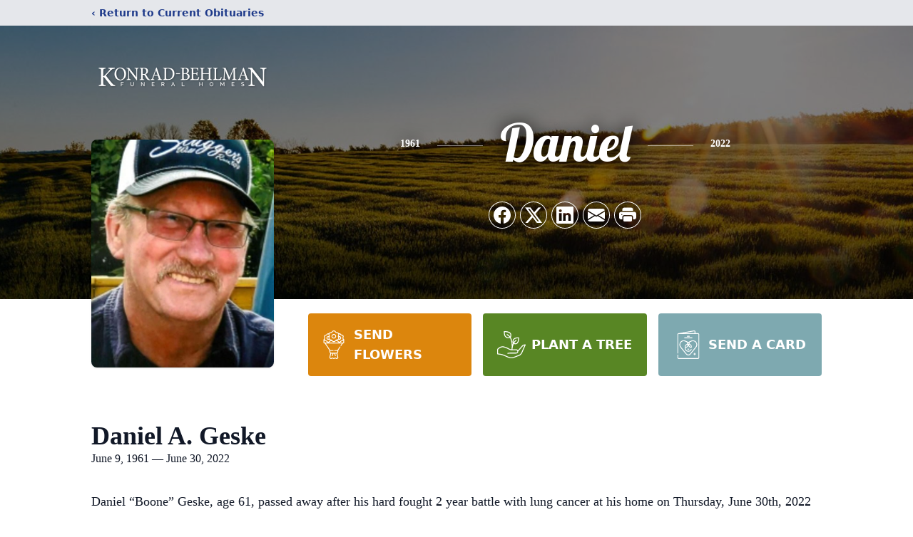

--- FILE ---
content_type: text/html; charset=utf-8
request_url: https://www.google.com/recaptcha/enterprise/anchor?ar=1&k=6LcewmcpAAAAAPs6BeYcU_IFActfL8U3D4RrlUGG&co=aHR0cHM6Ly93d3cua29ucmFkLWJlaGxtYW4uY29tOjQ0Mw..&hl=en&type=image&v=PoyoqOPhxBO7pBk68S4YbpHZ&theme=light&size=invisible&badge=bottomright&anchor-ms=20000&execute-ms=30000&cb=210q3ahg3hsm
body_size: 48766
content:
<!DOCTYPE HTML><html dir="ltr" lang="en"><head><meta http-equiv="Content-Type" content="text/html; charset=UTF-8">
<meta http-equiv="X-UA-Compatible" content="IE=edge">
<title>reCAPTCHA</title>
<style type="text/css">
/* cyrillic-ext */
@font-face {
  font-family: 'Roboto';
  font-style: normal;
  font-weight: 400;
  font-stretch: 100%;
  src: url(//fonts.gstatic.com/s/roboto/v48/KFO7CnqEu92Fr1ME7kSn66aGLdTylUAMa3GUBHMdazTgWw.woff2) format('woff2');
  unicode-range: U+0460-052F, U+1C80-1C8A, U+20B4, U+2DE0-2DFF, U+A640-A69F, U+FE2E-FE2F;
}
/* cyrillic */
@font-face {
  font-family: 'Roboto';
  font-style: normal;
  font-weight: 400;
  font-stretch: 100%;
  src: url(//fonts.gstatic.com/s/roboto/v48/KFO7CnqEu92Fr1ME7kSn66aGLdTylUAMa3iUBHMdazTgWw.woff2) format('woff2');
  unicode-range: U+0301, U+0400-045F, U+0490-0491, U+04B0-04B1, U+2116;
}
/* greek-ext */
@font-face {
  font-family: 'Roboto';
  font-style: normal;
  font-weight: 400;
  font-stretch: 100%;
  src: url(//fonts.gstatic.com/s/roboto/v48/KFO7CnqEu92Fr1ME7kSn66aGLdTylUAMa3CUBHMdazTgWw.woff2) format('woff2');
  unicode-range: U+1F00-1FFF;
}
/* greek */
@font-face {
  font-family: 'Roboto';
  font-style: normal;
  font-weight: 400;
  font-stretch: 100%;
  src: url(//fonts.gstatic.com/s/roboto/v48/KFO7CnqEu92Fr1ME7kSn66aGLdTylUAMa3-UBHMdazTgWw.woff2) format('woff2');
  unicode-range: U+0370-0377, U+037A-037F, U+0384-038A, U+038C, U+038E-03A1, U+03A3-03FF;
}
/* math */
@font-face {
  font-family: 'Roboto';
  font-style: normal;
  font-weight: 400;
  font-stretch: 100%;
  src: url(//fonts.gstatic.com/s/roboto/v48/KFO7CnqEu92Fr1ME7kSn66aGLdTylUAMawCUBHMdazTgWw.woff2) format('woff2');
  unicode-range: U+0302-0303, U+0305, U+0307-0308, U+0310, U+0312, U+0315, U+031A, U+0326-0327, U+032C, U+032F-0330, U+0332-0333, U+0338, U+033A, U+0346, U+034D, U+0391-03A1, U+03A3-03A9, U+03B1-03C9, U+03D1, U+03D5-03D6, U+03F0-03F1, U+03F4-03F5, U+2016-2017, U+2034-2038, U+203C, U+2040, U+2043, U+2047, U+2050, U+2057, U+205F, U+2070-2071, U+2074-208E, U+2090-209C, U+20D0-20DC, U+20E1, U+20E5-20EF, U+2100-2112, U+2114-2115, U+2117-2121, U+2123-214F, U+2190, U+2192, U+2194-21AE, U+21B0-21E5, U+21F1-21F2, U+21F4-2211, U+2213-2214, U+2216-22FF, U+2308-230B, U+2310, U+2319, U+231C-2321, U+2336-237A, U+237C, U+2395, U+239B-23B7, U+23D0, U+23DC-23E1, U+2474-2475, U+25AF, U+25B3, U+25B7, U+25BD, U+25C1, U+25CA, U+25CC, U+25FB, U+266D-266F, U+27C0-27FF, U+2900-2AFF, U+2B0E-2B11, U+2B30-2B4C, U+2BFE, U+3030, U+FF5B, U+FF5D, U+1D400-1D7FF, U+1EE00-1EEFF;
}
/* symbols */
@font-face {
  font-family: 'Roboto';
  font-style: normal;
  font-weight: 400;
  font-stretch: 100%;
  src: url(//fonts.gstatic.com/s/roboto/v48/KFO7CnqEu92Fr1ME7kSn66aGLdTylUAMaxKUBHMdazTgWw.woff2) format('woff2');
  unicode-range: U+0001-000C, U+000E-001F, U+007F-009F, U+20DD-20E0, U+20E2-20E4, U+2150-218F, U+2190, U+2192, U+2194-2199, U+21AF, U+21E6-21F0, U+21F3, U+2218-2219, U+2299, U+22C4-22C6, U+2300-243F, U+2440-244A, U+2460-24FF, U+25A0-27BF, U+2800-28FF, U+2921-2922, U+2981, U+29BF, U+29EB, U+2B00-2BFF, U+4DC0-4DFF, U+FFF9-FFFB, U+10140-1018E, U+10190-1019C, U+101A0, U+101D0-101FD, U+102E0-102FB, U+10E60-10E7E, U+1D2C0-1D2D3, U+1D2E0-1D37F, U+1F000-1F0FF, U+1F100-1F1AD, U+1F1E6-1F1FF, U+1F30D-1F30F, U+1F315, U+1F31C, U+1F31E, U+1F320-1F32C, U+1F336, U+1F378, U+1F37D, U+1F382, U+1F393-1F39F, U+1F3A7-1F3A8, U+1F3AC-1F3AF, U+1F3C2, U+1F3C4-1F3C6, U+1F3CA-1F3CE, U+1F3D4-1F3E0, U+1F3ED, U+1F3F1-1F3F3, U+1F3F5-1F3F7, U+1F408, U+1F415, U+1F41F, U+1F426, U+1F43F, U+1F441-1F442, U+1F444, U+1F446-1F449, U+1F44C-1F44E, U+1F453, U+1F46A, U+1F47D, U+1F4A3, U+1F4B0, U+1F4B3, U+1F4B9, U+1F4BB, U+1F4BF, U+1F4C8-1F4CB, U+1F4D6, U+1F4DA, U+1F4DF, U+1F4E3-1F4E6, U+1F4EA-1F4ED, U+1F4F7, U+1F4F9-1F4FB, U+1F4FD-1F4FE, U+1F503, U+1F507-1F50B, U+1F50D, U+1F512-1F513, U+1F53E-1F54A, U+1F54F-1F5FA, U+1F610, U+1F650-1F67F, U+1F687, U+1F68D, U+1F691, U+1F694, U+1F698, U+1F6AD, U+1F6B2, U+1F6B9-1F6BA, U+1F6BC, U+1F6C6-1F6CF, U+1F6D3-1F6D7, U+1F6E0-1F6EA, U+1F6F0-1F6F3, U+1F6F7-1F6FC, U+1F700-1F7FF, U+1F800-1F80B, U+1F810-1F847, U+1F850-1F859, U+1F860-1F887, U+1F890-1F8AD, U+1F8B0-1F8BB, U+1F8C0-1F8C1, U+1F900-1F90B, U+1F93B, U+1F946, U+1F984, U+1F996, U+1F9E9, U+1FA00-1FA6F, U+1FA70-1FA7C, U+1FA80-1FA89, U+1FA8F-1FAC6, U+1FACE-1FADC, U+1FADF-1FAE9, U+1FAF0-1FAF8, U+1FB00-1FBFF;
}
/* vietnamese */
@font-face {
  font-family: 'Roboto';
  font-style: normal;
  font-weight: 400;
  font-stretch: 100%;
  src: url(//fonts.gstatic.com/s/roboto/v48/KFO7CnqEu92Fr1ME7kSn66aGLdTylUAMa3OUBHMdazTgWw.woff2) format('woff2');
  unicode-range: U+0102-0103, U+0110-0111, U+0128-0129, U+0168-0169, U+01A0-01A1, U+01AF-01B0, U+0300-0301, U+0303-0304, U+0308-0309, U+0323, U+0329, U+1EA0-1EF9, U+20AB;
}
/* latin-ext */
@font-face {
  font-family: 'Roboto';
  font-style: normal;
  font-weight: 400;
  font-stretch: 100%;
  src: url(//fonts.gstatic.com/s/roboto/v48/KFO7CnqEu92Fr1ME7kSn66aGLdTylUAMa3KUBHMdazTgWw.woff2) format('woff2');
  unicode-range: U+0100-02BA, U+02BD-02C5, U+02C7-02CC, U+02CE-02D7, U+02DD-02FF, U+0304, U+0308, U+0329, U+1D00-1DBF, U+1E00-1E9F, U+1EF2-1EFF, U+2020, U+20A0-20AB, U+20AD-20C0, U+2113, U+2C60-2C7F, U+A720-A7FF;
}
/* latin */
@font-face {
  font-family: 'Roboto';
  font-style: normal;
  font-weight: 400;
  font-stretch: 100%;
  src: url(//fonts.gstatic.com/s/roboto/v48/KFO7CnqEu92Fr1ME7kSn66aGLdTylUAMa3yUBHMdazQ.woff2) format('woff2');
  unicode-range: U+0000-00FF, U+0131, U+0152-0153, U+02BB-02BC, U+02C6, U+02DA, U+02DC, U+0304, U+0308, U+0329, U+2000-206F, U+20AC, U+2122, U+2191, U+2193, U+2212, U+2215, U+FEFF, U+FFFD;
}
/* cyrillic-ext */
@font-face {
  font-family: 'Roboto';
  font-style: normal;
  font-weight: 500;
  font-stretch: 100%;
  src: url(//fonts.gstatic.com/s/roboto/v48/KFO7CnqEu92Fr1ME7kSn66aGLdTylUAMa3GUBHMdazTgWw.woff2) format('woff2');
  unicode-range: U+0460-052F, U+1C80-1C8A, U+20B4, U+2DE0-2DFF, U+A640-A69F, U+FE2E-FE2F;
}
/* cyrillic */
@font-face {
  font-family: 'Roboto';
  font-style: normal;
  font-weight: 500;
  font-stretch: 100%;
  src: url(//fonts.gstatic.com/s/roboto/v48/KFO7CnqEu92Fr1ME7kSn66aGLdTylUAMa3iUBHMdazTgWw.woff2) format('woff2');
  unicode-range: U+0301, U+0400-045F, U+0490-0491, U+04B0-04B1, U+2116;
}
/* greek-ext */
@font-face {
  font-family: 'Roboto';
  font-style: normal;
  font-weight: 500;
  font-stretch: 100%;
  src: url(//fonts.gstatic.com/s/roboto/v48/KFO7CnqEu92Fr1ME7kSn66aGLdTylUAMa3CUBHMdazTgWw.woff2) format('woff2');
  unicode-range: U+1F00-1FFF;
}
/* greek */
@font-face {
  font-family: 'Roboto';
  font-style: normal;
  font-weight: 500;
  font-stretch: 100%;
  src: url(//fonts.gstatic.com/s/roboto/v48/KFO7CnqEu92Fr1ME7kSn66aGLdTylUAMa3-UBHMdazTgWw.woff2) format('woff2');
  unicode-range: U+0370-0377, U+037A-037F, U+0384-038A, U+038C, U+038E-03A1, U+03A3-03FF;
}
/* math */
@font-face {
  font-family: 'Roboto';
  font-style: normal;
  font-weight: 500;
  font-stretch: 100%;
  src: url(//fonts.gstatic.com/s/roboto/v48/KFO7CnqEu92Fr1ME7kSn66aGLdTylUAMawCUBHMdazTgWw.woff2) format('woff2');
  unicode-range: U+0302-0303, U+0305, U+0307-0308, U+0310, U+0312, U+0315, U+031A, U+0326-0327, U+032C, U+032F-0330, U+0332-0333, U+0338, U+033A, U+0346, U+034D, U+0391-03A1, U+03A3-03A9, U+03B1-03C9, U+03D1, U+03D5-03D6, U+03F0-03F1, U+03F4-03F5, U+2016-2017, U+2034-2038, U+203C, U+2040, U+2043, U+2047, U+2050, U+2057, U+205F, U+2070-2071, U+2074-208E, U+2090-209C, U+20D0-20DC, U+20E1, U+20E5-20EF, U+2100-2112, U+2114-2115, U+2117-2121, U+2123-214F, U+2190, U+2192, U+2194-21AE, U+21B0-21E5, U+21F1-21F2, U+21F4-2211, U+2213-2214, U+2216-22FF, U+2308-230B, U+2310, U+2319, U+231C-2321, U+2336-237A, U+237C, U+2395, U+239B-23B7, U+23D0, U+23DC-23E1, U+2474-2475, U+25AF, U+25B3, U+25B7, U+25BD, U+25C1, U+25CA, U+25CC, U+25FB, U+266D-266F, U+27C0-27FF, U+2900-2AFF, U+2B0E-2B11, U+2B30-2B4C, U+2BFE, U+3030, U+FF5B, U+FF5D, U+1D400-1D7FF, U+1EE00-1EEFF;
}
/* symbols */
@font-face {
  font-family: 'Roboto';
  font-style: normal;
  font-weight: 500;
  font-stretch: 100%;
  src: url(//fonts.gstatic.com/s/roboto/v48/KFO7CnqEu92Fr1ME7kSn66aGLdTylUAMaxKUBHMdazTgWw.woff2) format('woff2');
  unicode-range: U+0001-000C, U+000E-001F, U+007F-009F, U+20DD-20E0, U+20E2-20E4, U+2150-218F, U+2190, U+2192, U+2194-2199, U+21AF, U+21E6-21F0, U+21F3, U+2218-2219, U+2299, U+22C4-22C6, U+2300-243F, U+2440-244A, U+2460-24FF, U+25A0-27BF, U+2800-28FF, U+2921-2922, U+2981, U+29BF, U+29EB, U+2B00-2BFF, U+4DC0-4DFF, U+FFF9-FFFB, U+10140-1018E, U+10190-1019C, U+101A0, U+101D0-101FD, U+102E0-102FB, U+10E60-10E7E, U+1D2C0-1D2D3, U+1D2E0-1D37F, U+1F000-1F0FF, U+1F100-1F1AD, U+1F1E6-1F1FF, U+1F30D-1F30F, U+1F315, U+1F31C, U+1F31E, U+1F320-1F32C, U+1F336, U+1F378, U+1F37D, U+1F382, U+1F393-1F39F, U+1F3A7-1F3A8, U+1F3AC-1F3AF, U+1F3C2, U+1F3C4-1F3C6, U+1F3CA-1F3CE, U+1F3D4-1F3E0, U+1F3ED, U+1F3F1-1F3F3, U+1F3F5-1F3F7, U+1F408, U+1F415, U+1F41F, U+1F426, U+1F43F, U+1F441-1F442, U+1F444, U+1F446-1F449, U+1F44C-1F44E, U+1F453, U+1F46A, U+1F47D, U+1F4A3, U+1F4B0, U+1F4B3, U+1F4B9, U+1F4BB, U+1F4BF, U+1F4C8-1F4CB, U+1F4D6, U+1F4DA, U+1F4DF, U+1F4E3-1F4E6, U+1F4EA-1F4ED, U+1F4F7, U+1F4F9-1F4FB, U+1F4FD-1F4FE, U+1F503, U+1F507-1F50B, U+1F50D, U+1F512-1F513, U+1F53E-1F54A, U+1F54F-1F5FA, U+1F610, U+1F650-1F67F, U+1F687, U+1F68D, U+1F691, U+1F694, U+1F698, U+1F6AD, U+1F6B2, U+1F6B9-1F6BA, U+1F6BC, U+1F6C6-1F6CF, U+1F6D3-1F6D7, U+1F6E0-1F6EA, U+1F6F0-1F6F3, U+1F6F7-1F6FC, U+1F700-1F7FF, U+1F800-1F80B, U+1F810-1F847, U+1F850-1F859, U+1F860-1F887, U+1F890-1F8AD, U+1F8B0-1F8BB, U+1F8C0-1F8C1, U+1F900-1F90B, U+1F93B, U+1F946, U+1F984, U+1F996, U+1F9E9, U+1FA00-1FA6F, U+1FA70-1FA7C, U+1FA80-1FA89, U+1FA8F-1FAC6, U+1FACE-1FADC, U+1FADF-1FAE9, U+1FAF0-1FAF8, U+1FB00-1FBFF;
}
/* vietnamese */
@font-face {
  font-family: 'Roboto';
  font-style: normal;
  font-weight: 500;
  font-stretch: 100%;
  src: url(//fonts.gstatic.com/s/roboto/v48/KFO7CnqEu92Fr1ME7kSn66aGLdTylUAMa3OUBHMdazTgWw.woff2) format('woff2');
  unicode-range: U+0102-0103, U+0110-0111, U+0128-0129, U+0168-0169, U+01A0-01A1, U+01AF-01B0, U+0300-0301, U+0303-0304, U+0308-0309, U+0323, U+0329, U+1EA0-1EF9, U+20AB;
}
/* latin-ext */
@font-face {
  font-family: 'Roboto';
  font-style: normal;
  font-weight: 500;
  font-stretch: 100%;
  src: url(//fonts.gstatic.com/s/roboto/v48/KFO7CnqEu92Fr1ME7kSn66aGLdTylUAMa3KUBHMdazTgWw.woff2) format('woff2');
  unicode-range: U+0100-02BA, U+02BD-02C5, U+02C7-02CC, U+02CE-02D7, U+02DD-02FF, U+0304, U+0308, U+0329, U+1D00-1DBF, U+1E00-1E9F, U+1EF2-1EFF, U+2020, U+20A0-20AB, U+20AD-20C0, U+2113, U+2C60-2C7F, U+A720-A7FF;
}
/* latin */
@font-face {
  font-family: 'Roboto';
  font-style: normal;
  font-weight: 500;
  font-stretch: 100%;
  src: url(//fonts.gstatic.com/s/roboto/v48/KFO7CnqEu92Fr1ME7kSn66aGLdTylUAMa3yUBHMdazQ.woff2) format('woff2');
  unicode-range: U+0000-00FF, U+0131, U+0152-0153, U+02BB-02BC, U+02C6, U+02DA, U+02DC, U+0304, U+0308, U+0329, U+2000-206F, U+20AC, U+2122, U+2191, U+2193, U+2212, U+2215, U+FEFF, U+FFFD;
}
/* cyrillic-ext */
@font-face {
  font-family: 'Roboto';
  font-style: normal;
  font-weight: 900;
  font-stretch: 100%;
  src: url(//fonts.gstatic.com/s/roboto/v48/KFO7CnqEu92Fr1ME7kSn66aGLdTylUAMa3GUBHMdazTgWw.woff2) format('woff2');
  unicode-range: U+0460-052F, U+1C80-1C8A, U+20B4, U+2DE0-2DFF, U+A640-A69F, U+FE2E-FE2F;
}
/* cyrillic */
@font-face {
  font-family: 'Roboto';
  font-style: normal;
  font-weight: 900;
  font-stretch: 100%;
  src: url(//fonts.gstatic.com/s/roboto/v48/KFO7CnqEu92Fr1ME7kSn66aGLdTylUAMa3iUBHMdazTgWw.woff2) format('woff2');
  unicode-range: U+0301, U+0400-045F, U+0490-0491, U+04B0-04B1, U+2116;
}
/* greek-ext */
@font-face {
  font-family: 'Roboto';
  font-style: normal;
  font-weight: 900;
  font-stretch: 100%;
  src: url(//fonts.gstatic.com/s/roboto/v48/KFO7CnqEu92Fr1ME7kSn66aGLdTylUAMa3CUBHMdazTgWw.woff2) format('woff2');
  unicode-range: U+1F00-1FFF;
}
/* greek */
@font-face {
  font-family: 'Roboto';
  font-style: normal;
  font-weight: 900;
  font-stretch: 100%;
  src: url(//fonts.gstatic.com/s/roboto/v48/KFO7CnqEu92Fr1ME7kSn66aGLdTylUAMa3-UBHMdazTgWw.woff2) format('woff2');
  unicode-range: U+0370-0377, U+037A-037F, U+0384-038A, U+038C, U+038E-03A1, U+03A3-03FF;
}
/* math */
@font-face {
  font-family: 'Roboto';
  font-style: normal;
  font-weight: 900;
  font-stretch: 100%;
  src: url(//fonts.gstatic.com/s/roboto/v48/KFO7CnqEu92Fr1ME7kSn66aGLdTylUAMawCUBHMdazTgWw.woff2) format('woff2');
  unicode-range: U+0302-0303, U+0305, U+0307-0308, U+0310, U+0312, U+0315, U+031A, U+0326-0327, U+032C, U+032F-0330, U+0332-0333, U+0338, U+033A, U+0346, U+034D, U+0391-03A1, U+03A3-03A9, U+03B1-03C9, U+03D1, U+03D5-03D6, U+03F0-03F1, U+03F4-03F5, U+2016-2017, U+2034-2038, U+203C, U+2040, U+2043, U+2047, U+2050, U+2057, U+205F, U+2070-2071, U+2074-208E, U+2090-209C, U+20D0-20DC, U+20E1, U+20E5-20EF, U+2100-2112, U+2114-2115, U+2117-2121, U+2123-214F, U+2190, U+2192, U+2194-21AE, U+21B0-21E5, U+21F1-21F2, U+21F4-2211, U+2213-2214, U+2216-22FF, U+2308-230B, U+2310, U+2319, U+231C-2321, U+2336-237A, U+237C, U+2395, U+239B-23B7, U+23D0, U+23DC-23E1, U+2474-2475, U+25AF, U+25B3, U+25B7, U+25BD, U+25C1, U+25CA, U+25CC, U+25FB, U+266D-266F, U+27C0-27FF, U+2900-2AFF, U+2B0E-2B11, U+2B30-2B4C, U+2BFE, U+3030, U+FF5B, U+FF5D, U+1D400-1D7FF, U+1EE00-1EEFF;
}
/* symbols */
@font-face {
  font-family: 'Roboto';
  font-style: normal;
  font-weight: 900;
  font-stretch: 100%;
  src: url(//fonts.gstatic.com/s/roboto/v48/KFO7CnqEu92Fr1ME7kSn66aGLdTylUAMaxKUBHMdazTgWw.woff2) format('woff2');
  unicode-range: U+0001-000C, U+000E-001F, U+007F-009F, U+20DD-20E0, U+20E2-20E4, U+2150-218F, U+2190, U+2192, U+2194-2199, U+21AF, U+21E6-21F0, U+21F3, U+2218-2219, U+2299, U+22C4-22C6, U+2300-243F, U+2440-244A, U+2460-24FF, U+25A0-27BF, U+2800-28FF, U+2921-2922, U+2981, U+29BF, U+29EB, U+2B00-2BFF, U+4DC0-4DFF, U+FFF9-FFFB, U+10140-1018E, U+10190-1019C, U+101A0, U+101D0-101FD, U+102E0-102FB, U+10E60-10E7E, U+1D2C0-1D2D3, U+1D2E0-1D37F, U+1F000-1F0FF, U+1F100-1F1AD, U+1F1E6-1F1FF, U+1F30D-1F30F, U+1F315, U+1F31C, U+1F31E, U+1F320-1F32C, U+1F336, U+1F378, U+1F37D, U+1F382, U+1F393-1F39F, U+1F3A7-1F3A8, U+1F3AC-1F3AF, U+1F3C2, U+1F3C4-1F3C6, U+1F3CA-1F3CE, U+1F3D4-1F3E0, U+1F3ED, U+1F3F1-1F3F3, U+1F3F5-1F3F7, U+1F408, U+1F415, U+1F41F, U+1F426, U+1F43F, U+1F441-1F442, U+1F444, U+1F446-1F449, U+1F44C-1F44E, U+1F453, U+1F46A, U+1F47D, U+1F4A3, U+1F4B0, U+1F4B3, U+1F4B9, U+1F4BB, U+1F4BF, U+1F4C8-1F4CB, U+1F4D6, U+1F4DA, U+1F4DF, U+1F4E3-1F4E6, U+1F4EA-1F4ED, U+1F4F7, U+1F4F9-1F4FB, U+1F4FD-1F4FE, U+1F503, U+1F507-1F50B, U+1F50D, U+1F512-1F513, U+1F53E-1F54A, U+1F54F-1F5FA, U+1F610, U+1F650-1F67F, U+1F687, U+1F68D, U+1F691, U+1F694, U+1F698, U+1F6AD, U+1F6B2, U+1F6B9-1F6BA, U+1F6BC, U+1F6C6-1F6CF, U+1F6D3-1F6D7, U+1F6E0-1F6EA, U+1F6F0-1F6F3, U+1F6F7-1F6FC, U+1F700-1F7FF, U+1F800-1F80B, U+1F810-1F847, U+1F850-1F859, U+1F860-1F887, U+1F890-1F8AD, U+1F8B0-1F8BB, U+1F8C0-1F8C1, U+1F900-1F90B, U+1F93B, U+1F946, U+1F984, U+1F996, U+1F9E9, U+1FA00-1FA6F, U+1FA70-1FA7C, U+1FA80-1FA89, U+1FA8F-1FAC6, U+1FACE-1FADC, U+1FADF-1FAE9, U+1FAF0-1FAF8, U+1FB00-1FBFF;
}
/* vietnamese */
@font-face {
  font-family: 'Roboto';
  font-style: normal;
  font-weight: 900;
  font-stretch: 100%;
  src: url(//fonts.gstatic.com/s/roboto/v48/KFO7CnqEu92Fr1ME7kSn66aGLdTylUAMa3OUBHMdazTgWw.woff2) format('woff2');
  unicode-range: U+0102-0103, U+0110-0111, U+0128-0129, U+0168-0169, U+01A0-01A1, U+01AF-01B0, U+0300-0301, U+0303-0304, U+0308-0309, U+0323, U+0329, U+1EA0-1EF9, U+20AB;
}
/* latin-ext */
@font-face {
  font-family: 'Roboto';
  font-style: normal;
  font-weight: 900;
  font-stretch: 100%;
  src: url(//fonts.gstatic.com/s/roboto/v48/KFO7CnqEu92Fr1ME7kSn66aGLdTylUAMa3KUBHMdazTgWw.woff2) format('woff2');
  unicode-range: U+0100-02BA, U+02BD-02C5, U+02C7-02CC, U+02CE-02D7, U+02DD-02FF, U+0304, U+0308, U+0329, U+1D00-1DBF, U+1E00-1E9F, U+1EF2-1EFF, U+2020, U+20A0-20AB, U+20AD-20C0, U+2113, U+2C60-2C7F, U+A720-A7FF;
}
/* latin */
@font-face {
  font-family: 'Roboto';
  font-style: normal;
  font-weight: 900;
  font-stretch: 100%;
  src: url(//fonts.gstatic.com/s/roboto/v48/KFO7CnqEu92Fr1ME7kSn66aGLdTylUAMa3yUBHMdazQ.woff2) format('woff2');
  unicode-range: U+0000-00FF, U+0131, U+0152-0153, U+02BB-02BC, U+02C6, U+02DA, U+02DC, U+0304, U+0308, U+0329, U+2000-206F, U+20AC, U+2122, U+2191, U+2193, U+2212, U+2215, U+FEFF, U+FFFD;
}

</style>
<link rel="stylesheet" type="text/css" href="https://www.gstatic.com/recaptcha/releases/PoyoqOPhxBO7pBk68S4YbpHZ/styles__ltr.css">
<script nonce="dT7zarcyC7MPG9BaFYWRsA" type="text/javascript">window['__recaptcha_api'] = 'https://www.google.com/recaptcha/enterprise/';</script>
<script type="text/javascript" src="https://www.gstatic.com/recaptcha/releases/PoyoqOPhxBO7pBk68S4YbpHZ/recaptcha__en.js" nonce="dT7zarcyC7MPG9BaFYWRsA">
      
    </script></head>
<body><div id="rc-anchor-alert" class="rc-anchor-alert"></div>
<input type="hidden" id="recaptcha-token" value="[base64]">
<script type="text/javascript" nonce="dT7zarcyC7MPG9BaFYWRsA">
      recaptcha.anchor.Main.init("[\x22ainput\x22,[\x22bgdata\x22,\x22\x22,\[base64]/[base64]/[base64]/ZyhXLGgpOnEoW04sMjEsbF0sVywwKSxoKSxmYWxzZSxmYWxzZSl9Y2F0Y2goayl7RygzNTgsVyk/[base64]/[base64]/[base64]/[base64]/[base64]/[base64]/[base64]/bmV3IEJbT10oRFswXSk6dz09Mj9uZXcgQltPXShEWzBdLERbMV0pOnc9PTM/bmV3IEJbT10oRFswXSxEWzFdLERbMl0pOnc9PTQ/[base64]/[base64]/[base64]/[base64]/[base64]\\u003d\x22,\[base64]\x22,\[base64]/[base64]/JVNUwo7DvB42FsKNw4LClkIhAVvCsCliwr1+AsKfGjzDpcOcE8KxTQFkYTQIIsOkKhfCjcO4w5YLD3AEwp7CukB8wpLDtMOZcDsKYSZAw5NiwpnCl8Odw4fCgTbDq8OMLsOcwovCmy/[base64]/[base64]/wr3DtR/DusKuw6nDnsOawovDo3FBNBktwqUldArDg8KCw4Y5w4k6w5w/wp/Ds8KrGws9w65Rw5zCtWjDjMO3LsOnNcO6wr7Di8K6R0A1wrQ7Wn4bOMKXw5XCgjLDicKawokKScKlKTcnw5jDsF7Duj/[base64]/BsO2esK1X8OhAsK9wrxawpJOw5XCkE0RwrTClEhFwoXCngdDw5HDoEVTViZXSsK4w4MjKsKQeMOnTcOgL8OVZkoZwqxKBC/Ds8Olw7/[base64]/wqnCjcOxaFLDnCjCtsOsMTDChsOOwoJoLsO9woo+w4AFKx8BVcOUAT/[base64]/NCzCqWcCwqDCvCJ9UcKsD8K6RCLDgV3Cp34PDsOXMsOswp/[base64]/CssOoFTYdIlDDpcOlfjo5w4/[base64]/[base64]/DlGnCtT9KMMOSw6bDqMKqw4nDv1o2woLCisOze8OiwqYaMQvCksOXbAYCw4LDpgnDj2Z4wpppLRBFckvDs0/CpcO7KiXDnsKrwp8mJcOswrPDnMOWw7DCq8KTwpXDlkjCt1/DmcOmUnnCicOJTwDDoMKHw73CrCfDucOSPCPCtcOIasKww5LDkxLDsgYEw6wHcD3DgMONCcO9KcO5D8KiS8KhwoZzakTCqCzDu8KrI8K4w6fDkwPCsmp6w4TCncOOwrrCq8K8eATCisOkw78wORjCj8KWAFRmYGHDnsKdbioVLMK1I8KGKcKtw5/CrMOHR8OXZMOowrYPe3PCg8Obwr/CisOww5Enw5vCjWdSY8O/HjLCisOJcDNZwr9Twr1KIcKIw6MOw5F5wqHCo3rDssKRXMKiwo1wwqJNw4TCpgIMw7/Dt1HCusKRw5hVRxBqwoTDqWQHwrtHYsOnwqPCtVBkw7vDosKBGsKjCDbCoW7Ci3pzwopcwoU1F8OxQGEzwozDj8ONwrnDh8OjwpjDv8OjLMKtQMKqwr7Cs8KTwqfDlMKRNMO9wrEJwqlEUcO7w5/CncO6w6bDocKhw5XDrg9DwpPDqklJJHXCoivDul4QwprDkcKqHMO7w6vClcKXwo8WAlDClUXDosKCwqnCpm4fwoAXBcO0w4XCl8KCw7rCpMKDDcOTW8K6w7PDqMOQw43DmCHCtx9jw5fDnTHDkUl7w7PChThywr/DqWQzwrLChWPDoGrDqcK0JsOOCMKbScKmw6crwrDDk1fClMOdw7gTwoYqJQlPwpVyCXtRw7w9wrZmwq4zwpjCv8OEdsOUwqrDpsKAIMOIO0F4F8OTLgjDnTfDqzXCrcKPG8ONMcOmwoodw4TCt1fCrMOewp/[base64]/w4ZIYsKOVsK4wpQMwo/[base64]/DgCE6LAF7wrvDosOpw6bDuUjClH3DgsOuw7R2wqDDhSpzworCmhnDvcK6w5TDv3giwqN2wqFxw77CgUbDjmjCjAbDiMOUdjDDg8KYw57DqWVywroWDcKRwopPGcKEUsOpw4DCmcKxGz/[base64]/Du3lPw7xFwo/Dmi/DrsOwwpRXMcKJw5zDg8Opw5zCnsKHwqhnJyPDoCp7T8OQwpPDpMKuw4fCkcOZw63DlsK7cMOdGVfDqMKlw782I2NaNcOhPl3CmMK/w4jCp8OnbMOlwoTDjWrDhcK5wq3DhFIiw7XCiMK/AsKAa8ORViItHcKPNmAtLHnDpW1Ow6BCBDZ/DMKJw73DqlvDnnLCjMONB8OWZsOCwqXCkMKvwrbCggchw69ew68uEWE4w6XCusK+ExBuCcObwqgERsOywqrDsh7DtsKGSMK9csK5eMKte8Kjw4FXwoRbw6A7w4A+w6o1Rj/DhizCvHBAwrAaw5AGfCLClMKxwr7CkcOdE2fCuCnDp8KDwprCjA5ww7LDuMKaNMKqR8OGwrrDjmVKwoXCiBfDq8OGwrjDjsO5AsKgAloww6DCnyYKwpo4wodwGVR/[base64]/CvDDDhmzCh1YRagDCgxbDpUsDOG5RYsOfO8OJwpFeAUfCnRZMMcK0LSZ2wqVEw4DDlcKmMcKOwpPCosKdw7Uiw6dYZ8KTKH7DkcO/T8O3w4HDhhbChcOiwoQ9BsO5SjXCi8OfO1l/V8OCwrrCmiTDocOeFEwAwqLDqmTCm8KKwqDCocOXJhXDr8KPwpTCv1PClE8Zw7jDm8Ktwr8gw7ErwqnDpMKJwqHDrEPDuMKIw53DiHF0wq4jw50bw5rCsMKrdsKRwpUIMcOSTcKaSh/DhsKwwrsIw5/CpRLCgTgSWRPCtj0IwpjDqDUBcDXCsTfCvMOpWsKhw4xJZiTChMKiLGh6w4zCvcOowofCmMKEesKzwq8ZBxjCrsKXMSA6w7zCjx3CgMKDw6jCvmrDiV/DgMKNcFwxLMK1w7ddE0LCu8O5wrYpSiPCqcKQMMOTGVsPTcKTbjEFUMKNacKdJFQHMMKIw7LDiMKOH8KDYQkJw5LDgCJbw4rClXHDrcKaw71rCQLCsMOwccKrFMOaSMKaBCgTw5A2w4rDqSvDiMOZGGnCqcKvwr3Dm8KwJcKCPU8mD8K9w7jDoTUYQ1cFwpzDqcO/N8OoKFtnIcONwoLCmMKowopZw47Di8OPLSHDvAJ8cQ8MfsOow4p0wozDrHjCscKQTcO9SMOsSHpUwqpoXypKZF9Sw4Atw5LDkcO6PcK1wobDiErCucOfLcKMw7BZw4oFwpQpd0RjZwfDnAZsYMKhw6tTam/[base64]/CmXbDnUXCs8KawppPwoArwp9+EMK2wrVKw6VgHQjCqcOPwrnDocOKwoPDicOIwqvDqjfCmcK7w4APw6osw7XCi1fCsRPDlgUFZcOlwpRYw6DDjTTDsGzChg40K0TDsmXDrGU5w6oEVXPCq8OfwqzDgsO3w6swGcOsJcK3OsO/[base64]/ClHhvw5gqwrUqWkjDkcO2ChDCpnBiasOfw6gGaEbCnw/DmsO9w7fCmRXCvMKOw4VGw7PDjjY2H0MfO1hMw5shwrjChELDiB3DnVR1w6h9KXdXCinDmMOoGMKvw6NMJVdaIz/[base64]/[base64]/[base64]/ai4DwqXDsVzDvwEtYQzDjMOgTsOiw7zCg8KTEsKKw7jDm8KswoxGT007Qm8yUDIjw5nDj8O/wo/[base64]/wpR0e8O5Ykkkw5LCviHDvcOEwpkWVUV3c2nCuHTClicLwpXDpz/ClMOEbXLCq8KpU0jCocKDAVpuw7/DmsOPwqvDrcOQIVUYUsOfwptYDkttwrEsKsKIKsKfw4N0ZsKPFAMBdMOqIMOQw7nCgMOew58IYsKWOjXCgMOnAzLCqsKjwqnCjnnCvsOiAQ5CCMOIw7vDsHkyw7jCrcOmfMK5w4VQOMO/[base64]/CmErCh3fDsDsHwpAXw5QYdsOiw7wVYhJzwo3DpzHDscOtTsKtWlTDo8Kiw6vCll0CwqsHdMO3w5UVw4ZBasKEecO2wol/DXIaFMO0w7VlY8K3w7TCqsKFDMKXS8KRwrvDq2YuP1EDw6MsD3rDtyTDlFV4wqrDsUx4cMO/w6TDscOww4Fgw5PCiBJHPMKjDMKuwoQVwq/DpcKCwqvDoMKLwrvCpsOsdWPDjl8kecOERlZUS8KNCcKswprCmcKxTw/[base64]/[base64]/[base64]/[base64]/DicKdIELDhsKNw7DCscOJw7pXIARGw4x4fMK6wrFowrQ4OcK2cyvDucKBwo3DiMOrw5PCjwA4woR/D8Ogw5nCvCPDjcOXTsOsw41Gwp4qw7l3w5F6WXbCj20VwplwdsKLw5MjJMK4aMKYABdqwoPDlBzCsQ7CiUbDuT/[base64]/Dt004w5ovw53DrB/DrS9FLcOYGGzDocKLG0/[base64]/w4TCgsKlIjVoEWDDrWbCh8KVwprClHoVw4Q2woTDpB3DscONw7fChXs3wotAwpkQacKTwoHDrjzDnlEtaltqwrnCrBjDhi3ClFJywofCrwTCi14/w4spw4rDiz7CvsO1V8KRwpTCjsOsw7Q+SWIowqs0McKzwpbDvU3Ck8KPw70dwrjCgMKzw4bCqCRKw5LDgxNGG8O9bRtwwpfDjMO6w6fDt2xBV8OODsO7w6Zze8OtMX5EwqQuRcOtw5tdw74kw7vCtGIMw6/DucKMw4nCgMOgCnk2BcOFGRHDlkfCiht4wpbClsKFwo3DiBHDpMK6dgPDpcKPwovDqMOpPw/DlwLCvH08w7jDkMKjJcORAcK8w7xZwpjDpMOhwqFMw5nCrsKYw7DChzLColYPa8KswosIPFjCtsK9w7HCncOkwpDCj3vChcO/w77DoTnDn8KcwrLDpMKhwrItDhUZdsKZw6dNwoJxIMODLQ4cAcKBPm7Du8KSIcKcw4nCmxbCuRpkXVx9wqPDiR4PRk/[base64]/[base64]/CnsOlw5NPShzCoWExwo9YwotSw48Hw4Ucw4jCpcKrw6MPe8KKKADDjMKrwo5KwobCkXbDn8K/wqVgYDVuw43DmsOow5YPUm1yw6/CvyTCpsO/WMOZw6/[base64]/CscOdPDEdwrJaKlUPw4tJQmrCpW7Cp3oPw49Kw6ULw4R/[base64]/[base64]/wqDCtcO8w5hDw4XCuUkQwqvClsKWw7F6w5oTw4gGK8K3SiPDiXzDg8KwwpsVwqfDrMOubm/CkcKQwpDDg2ZINMKow5Rew7LCisKZbsO1NzDCgiDChC/DjSULGcKMdyTCu8KzwoFCwrc0SMK9woHCizbDisOhBlnCk2chBMKbI8KCHEDDnA7CuSTDhVoxc8KXwr7DjTNvD2x/[base64]/CtTluZcOSw5/Dj8KowpICKWbDssOhwpM8c8Kbw5fCrcONw6fDkcKow5DChzjCgcKSwqpNw6tnw4A4LsOPXsKEwqAdHMOdw6LDkMOPw6lNEAUtel3DrHXCoBbDhEHCrQhWc8KLfsKMAsKbPh4Kw586HhHCt3vCg8O/OsKGw7bCjloRwpxPDsKAKsOcwrQIDsKTOcOoOSodwo9AJAYbD8KJw5vCmR/Coxp/w4/DsMOGSsO/w5zDvQ/CqcKEeMOlNTJtEcKTXhdSwqsUwrknw6hPw6k6w4ZIT8OSwp0SwqfDssOpwroBwo3Dt3MqdcKxW8OVJ8K0w6rDlVAKYcKcKsK6dFvCvmLCrnrDh11Ka2jCuxU6w5PDm3PDs3M4ecOJwp/[base64]/wrULw7cpTAE1w7bCnCLCrcKfwopnw6XCgMKrYcOGwrRowqJjwrbDnzXDlcOXGFzDicOMw6LDisOQQ8KGw6d1wrgucUwnEUhRJU/Ds0BjwqEow4jDjsKGw4/CsMK4A8K0w61RasKGAcKhw6jCmTc3Bx/DvmHDnkPCjsOiw5/Dv8K/woxyw4sNWBnDvBTCiA/[base64]/w5TCsyvDiV7DpsOxw7PCmi/[base64]/[base64]/[base64]/CtURhw4PCgsOcw5/Diisow5DDrcOhw6/CrS4vH8OwwoBxwroxOcOrD1vCi8OtGMOgKlzCk8OTwpMDwo4FJcKxwqzCihcdw4rDr8KUdADCsj41wpMRw7LDhMKDwoVpwqLClQMSw4UywpojRlbDlcOrJcOpZ8O7bsKqbsKWI2JlYRtcVFDCq8Oiw4zCkVxVwrB4wrrDuMOHUcKkwrXCsG81w698FV/[base64]/BRVuwqEsbMOwGcOZJ8OVEMKtwojDjydrwq1vw4spwosYwpjCtcKQwqzDjF/DlXvDmDgKY8ODMsOkwqJLw6fDrQDDksOmVsOzw6YDUjkgw7oqwrEgMcO0w4A2GDw0w77CmAoSUMOhSGnCmwZTwoo7XAXDqsO9csKRw5HCs2oLw5fCkcKeWRbDh15+w7gEWMKwAsOUVVBAW8KHwprDjcKPNiw/PAsdwpPDpxvCsW7CoMOwVT56B8KUIMOnw49kLMOpwrLCgSrDllHCizHCiVpvwptrdHxxw6XDt8KgawHDg8Ofw6jCvXVwwpcjw6vDoQ/[base64]/[base64]/[base64]/CjcKMw6lMw7zDmMOfwoMdGsOOFsOtZcOpKXh1VRXCicO1JsKLw6nDrsKtw4nCv2BwwqfCr2c3EFTCtk/DtnvClsO8YjLCpsKWDQ85w7XCssKuwpxzfMKuw7oiw6oIwqAzJihxM8KdwrhMwprDnl3DpMKPMijCuBXDtcK2wp1XQWZsLSrCtcOrI8KbU8K+ScOgw5kcw7/DgsONLcO2wrRcHMOLOEvDiyVpwpvCt8Kbw6E1w4LDpcKEwr0GXcKmW8KSHcKWXsOCIiTDvCxJwqNGwonDrA5/wqrCv8KJwozDqgkhWMO7w4U2FV4Rw7tOw49zK8KlR8KIw43DsCU7YsKEDWzCriUTw7FUHGrCt8KBw7QpwrXClMKsGX8rwplGMzl2wqxQEMORwoZlXsOSwpbCpmE3w4bDpsOnw5FiXBVmZMOeWyk4wr1EHsKiw6/[base64]/Dq8Oaw5jDoSDDmC8bABNVYMKlwq45WsOnw4NewrpxFcKYwqnDpMOaw7gRw6/[base64]/DmlbDnCrCql7CtBXDhkwJwrgPQzzCq8KBw5rCq8Kjwps9LjPCkMKRw63DkG9qCcKjw6jCvjhAwp12WVItwph6Jm/DpEQyw6wVI1JlwqDCnFQ1wq9KHcKqVyvDonrCr8OAw7HDisKhL8KzwpsbwrDCvcKQwpRFK8OywrbCgcKmGsKUd0XCjcOACQTChE5pMMOQwrzDhMKaYcK3R8KkwoHCjRzDqTTDkjrCqF3DgcO3NWkVw5d/[base64]/Dh8O8w55xcsOoZ3vCh8KSIw0jVzgtwr5iw4FCcGLDgsOrfUbDkcKOMXgXwp11AMKUw6XCkSDColXCjy3DosKZwpjChsOmaMKECk3DnnBGw4leN8Khw6cOwrEvV8OtWhfDlcKNP8K0wrnDm8O9WxpAVcKPwoTCmXNpworCiVvCpcODPMOdDCzDhQTCpB/CrsO9dVnDqBEVwrN8A09XJcODw75FA8K7w53Cj0/Cin/[base64]/DjMKzVhdlw73CvBLCtcOcwprDn1rCmhQXVFDDiAg6AsOgwofDiU7DosO0Q3vCvzdNeBZ8fMO9W0XDoMKmwphSw517w65wXMO5w6fDi8OEw7nDsgbCthgPLsOgZ8O9D1LDlsOePmJ0YsOrbj4NJzXClcKOwrHDiSrDoMKHw5JXw7wQwr99wrt/[base64]/DncOQw6wHRWRBwr18w5Ngw6zDihHDr8Oxw6U6wr8Tw5XDv1dzBkfDmiDCgUp1ZwoZWsKjwqBxRsOlwrbCicKrN8O4wqDCqcORNA59MALDp8OUw585SRjDn0USBAAMA8O2LgXCi8K2wq87HzFZU1fCvcKGD8KfBMK8wp/DncObMUnDlXXDpRMyw6HDpMOWfmvCmRYZbV7DnAAXw4UcScO5NDHDkDXDnMKYCTkdFAfCjFkiwo0UXFY9wpFIwrIhM0vDosO6w67DjXUsW8KWOMKmasOeVEIbGcKGGMK1wpMRw6jCrjtSFhHDjzo/dcKFIXtnEA8hBng8GDDCtVrClWLDjD1awqBVw4QoXcKQPgk4MsKTwqvCqcOXwoHDriZ6w4pGScO1eMKfVnXDnAt9w7JSBVTDmj7DhsO6w5zCjn5nbx/CgD1tT8KOwqh7NGRDcWRmcE9xa2nCn3zCssKGKx3ClSzDghrCtiXDsxHDngrCnDTDgcOML8KYHXjDkcOKRXsCHxlXJD3CgEYyRwtdSMKBw5LDqsO+ZsONPsONPsKRWxMJeS5Gw4TChcONNUJiwo3DgFvCu8K/w4LDtl/CtUEbw5IZwrcKNsKjwrrDhmoPwqjChXzDjcKALsOVw5IHHMKxWApNF8KYw4hJwpnDoA/DusOhw5PClsKZwoBZw6HCu1jDrMKUMcKyw4bCr8OSwoLCoUPCrHVfX3fDrSUIw6A5w7/ChQ/CjcOiw7bDsWYYccKGwonDqcKEWMKkwr8jw6vCqMOLwq/CmsKHw7TDvMOBbSsZbBQ6w5xgA8OlKMKbewtbXzF3w63DmsONw6ZBwrrCqzlWwqtFwpDDuijDlQQmwo7CmlLDhMKjBzdxJUfCncKzU8ORwpIXTsO+wrDCnz/CtMKDIcODQwzCiBdZwp3DvjDDjmQiNcONworDoyHDpcKvK8KXKUE+b8K1w78TH3HDmyTClilcJsO7DcK4wozDrSzCs8OjcTjDgwTCqW8fKMKnwqrCkF/ChzzDjnbDtFPDtE7CtwAoK2XCncK6XMObwqvCoMOMcXw1wojDnMOpwroRb0wVF8KkwoBoB8Ojw6lKw57Ch8K/[base64]/DqcO3FEHCicO8Pl5+asOzX8O3w6hUawPDtsOaw5LDqC3CssOTW8KHd8O+e8KjXgciVcKrwqrCqQgvwqlMWU/Ctw3CrDjCvsOFUlcQw4PClsOgwprCn8K7wpkewpUmw4wOw7lrwpMhwofDksKTw45swoVtQ2DCk8K0wpEawqtLw5lZI8OIP8K8w6PCiMOtw7UlIHnDqsOsw4PCgXrDlMKhw4LCkMOTw50AdsORD8KAa8O/QMKDwrI1YsO8LwZCw7jDmwsVw61aw6LDmTbCkcOLGcO2ITrDpsKnw73DjgV+wowgODAiw5AwcMKVEMOmw5pCDw4vwoNrNSrCu00zc8OcDBhrL8Ksw6zCmgRIasKDf8Kvd8OJMBLDqFPDncO6woLCusK3wq3Co8O8ScKHw78mTsK/[base64]/wp3CkMKHw7/CuGdew5wtbg3DicKCJFpRwonCh8KobAtVG2PDs8OCw74ow5bDusK/E2gVwoddc8OtV8OmbQTDszMCw7Vcw6/[base64]/DnMOjwqvDuiLCv3zDumtQw7bDtQvCrsKqw57CgC/DpsOiwqlbw7lrw6gxw6staSbCswXDiHI9w5rCpwFcAsOawpcVwrhcJcOew4jCk8OOIsKTwrbDnR3CkhrDhijDgsKdDjU4wqwrR2MgwpvDvHVCLgTCmcK1IMKyP2jDvMOUFMORFsK9EEDCo2XDv8OYe1B1e8OcY8K3wo/DnVnCuUMbwrzDqMOzXcO7wo7CiVXCisKQw73DosKbeMKuwrDDvhtpw5tiNcKIw7jDhHt0UnLDhyZ8w7LCjsO4QcOow5PDhcKhF8K4w7FyUcOvZsKbP8KqNFE/wpF8wo1LwqJpwrTChEFNwrBCb2HCm1whwpjDlcOJEhlFYnFEUjLDl8KhwpLDvCxTw5g9FRxCHGNnwrAiVwARP0Q7V3rCogtuwqnDgi/CocKIw7PCo11KIG0awqnDgGfChsO4w6tPw54dw73DncKswqwlcCjDg8KkwrQJwrFFwoTCm8K5w6rDhUdJWCJew4pHD0o/Bw/Dg8KVw6grV2wVZEl+wovCqmLDkWzDoCrCrg7Dh8KXemkSw4fDuF5/w6/Di8KbLinDh8KUbcKhwok0dMK2w4AWaiDCtljDq1DDskphw6J3w5U1f8KUw7cxwrVfLytVw67DsGrDp1s/wr85eTPCk8KgbS5bwo8HfcOvZsONwqvDpsKVX2NswogRwr97LMOGw49tH8K8w4AMNMKMwpJcYcOjwqoeL8KNIcOIAsKbNcOSUsOvPDTCi8Kzw6IVwobDnDvClknCicKnwpM5SlAINVnDhsKVwp7DvSrCs8KTRMK2Di06ZMKKw4NQAsO/wpgGW8O+wqJCVsOsDcO3w4lUHsKqAcOkwpHCrFxSwocrf2fCpE3CsMKlwpPDlm4JLADDucO8wq46w5bCmMO5w4rDoWPCvgZuRm16XMOww6Aud8Oxw6vChsKbOsKQE8K7wqQSwr7DjH7ChcKndlMVXBXDvsKLI8Oawo3Dk8KCNz/CqxvDl3xAw5TCisOaw7gBwp3Ck17DuyHDhi1hFGFYMMONWMKbZ8K0w6MGwo5aCijDgzRpw4t0VH7Cv8Oiw4deaMKsw5Q8QUQSwoRkw5k0VMOiSD7DvUUOX8OYAlQ3acKRwpcUw5fDoMOATCLDsQTDgh7ClcOmIBnCqsKvw7/Cul3CqMOww5rDmxdOw47CpMO/JhVMwpgrw4MjOB/DoHJRJsOXwppCwpLDmzdFwoh9V8OwTsOvwprCjMKZwqLCl34kwqB3woPCk8O4wr7CrnnDtcOKPcKHwoHCmQ1iK0s8Oi/Cp8K1wppmw5wKw7IIbcKECsKQwqTDng/CvSIHw51vNVzCusKCwrd8K3RJIsOWwo4SY8OJbH5jw7lAwpB+H3zDmsO1w4/[base64]/TcOmA8OwBMOOI8K8wo/CiRktw4rDgcKKNMKdw4p0BMOmWhlRD1R5wqdowqRrO8OnIlvDtBoSMcOuwq7Dm8Kvwro9HSbDg8OrCWYUNcKOwpbCm8KFw6bDsMOrwqXDpMOVw5DCu0tVRMOqwpE9WX8Qw4TDiF3DgcOzw7DCocO9UMOowrHCusK+wrLCkA1CwqF0acOrwq8lw7B5w7/Cr8O0MmrDkk/[base64]/[base64]/[base64]/Dv0oqw4ARTcK6PsORa8KDwpbClcKHEUTClEcKwqwUwqoMwoMnw4ZcPcOgw5TCiQoaLMOuC0TDn8KSDUPCr1VgQE/DsjbDhEbDq8OBwqNjwqx2CSjDsH88w77CmcK+w4M6Y8K5TU7CpQ7Dv8OTwpwYWMOowr9rWMK2w7XCj8Kyw4DCo8KAwqEMwpJ2XsOQwpI/[base64]/CqsKwejHCjMOKw4YFw4TDqAp/wqdhw6jDuDU6w47Cr04pw5/Du8K9EFc/GMKuwrVLMUDCsHLDkMOfw6I7wp/CmgTDjsKBw4BUJFhRw4RZw4zDmMOqb8Kqwo3Ct8Kew6E/woXCm8OGwrFPDMK8wroLw5TCuC8UHyU2w4zDnloMw6rDicKTasOPwpxmPMOWbsOOwqgIwprDnsOFwq/DgSTDiljDpjLDj1LCvsKaD1nDgsODw7t1Q3PCmyzCj0TDiCvDqyUowr3DvMKdPFgEwqU9w5LDk8Ojwog3EcKJUsKDw6I6woJ+RMKUw4vCnsOow7B7e8OpYzjCpnXDo8KaQRbCvD5CJ8O/w5gHw7LCpsONIDHCgA0mNsKuF8K8ASMfw6R9BsKKZMOSVcOkw7xWwphsG8OMw6RfeVROw5YoEsOuw50Vw79Dw6DDtnVOBcKXwpsYw61Mw6nCtsOJw5HCvcOWScKIVAgyw7RrUsO5wrrCpSvCj8K2w4PCqMK5DF/[base64]/SAnDkijDrzxZTsO8w7fDmMORw4pNwr9Mw64tAsOlSMOFYcKYwqMSZcK1wrwZFS3Cu8KhN8KdwqvCu8KfAsOXG37CtWRIwpldSx7DmTUtYMOfwpHDqVrCjwFWJMKqBFjCkBLChMOEd8Oiwo7DvmIoEsODI8K6wr4owr/Dp3rDjUY6w6HDlcK4T8OpPsO+w5Bcw6xhWMO9RAUOw59gDjTCgsKaw4lLE8OdwpTDnGdKJsK2wrvDnMKdw5LDvH4kR8K5LcKOwoUWH3BIw4YZwqDCkcO2w6g4Wz/[base64]/Cv8Kdw5FnW8OyZsK/wqp5e8KUwrxXw5TDo8OtfsKOw7fDoMK7FyTDhBjDm8KRw6XCt8KbVn9iHMO6c8OJwo8cwrMQCnM6JRJQw7bCigTCt8K0IjzCjX/Dh2hpdybDmHE0WMK+esOlQ1DCq1TDlsKewolDw6UDVRLClsKJw6osX1/CiDLCq39TO8Ksw4PDg0wcw5vCucOiYAA0w4XCvMObVFPCpWcEw4JebcKOWcK1w7fDtW3DmcK9wrzCnsKXwoZQVsOmwpzClCo3w4vDr8OgfQ/CvwcsOADCjkLDu8Okw413MxbDkW/CssOhwoEEwo3DtH3CkCRYwpXDuXzCg8ONQm8YNDbCrgPCicKlwrHCh8OtMG7CkVDCmcOWT8K/wprCvg5gwpI2JMOUNBFXccOlw7QBwq/DiT9jbcOSJRdzw4PDlsKMwrXDs8K2wrfCrcK2w78GMcKyw5RWwrzCrcKCQkAXw73DtcKdwqDCh8KZRcKNw44VKFdWw5kVwqdYBWJjw4cnAMKXwqNWCx3CuDd9TFjDm8KHw5XDsMOJw4JAOXDCvBHCvQzDmcOYcyTCnQLCnMKdw5tZw7bDs8KLVsKCwqw/GSp5wonDjMKPSxlpf8OZfsOpIxbClMOcw4JBE8O/[base64]/DlsKlKSRGbG0eF8KxeFHDh8O+cMKYPMOHwqLCg8Kdc2fDtBMxw5PDncKgwobClcKHGADCs1XCjMKZw4NHMx3CrMKow4/CpcK/JMKVw70PCmPCrV8QElHDpcOTDBDDiknDlxh4wptpHh/CiVInw7DDrBUwwoDDgMOiw5bCqCnDn8KDw6dfwpnDiMOZw7Miw4BiwpDDnBrCv8OMPkc7W8KTKiEwNsOzw4LCv8O0w5LCosKew6/CiMKPeWfDtcOjwrPDusOWHRcrw75aFAl7GcKcL8ONYcKvwptuw5ddQR4Uw4nDqlF3wqhww5jCrBFGwrDCvsO4w7rDuh5GLQdgXgjCrcOgNF4Dw5d0fcOzw6Z2C8O6L8OHwrTDohDDuMOQw5XCmgNvwp/CvQbCjMKbUsKmw4bCrxZkw4dlOcOGw49qO2DCj3BqY8OgwoTDsMOTw7LCqTR0wr81BCjDogfCkWvDmcOHUwUxw6bCiMO7w6/DoMKmwp3CksOnJxjCv8KHwoTDiiUpwrvCiiLCjMOoesOEwrfChMKFUQnDnXvDusKEX8K+wo7CjERewqHDocKjw6QtIsKCH0LCrMKpb1srw7HClRlAScOhwrdjTcK2w5VHwpEYw6gdw6oCesK8w5/CpcOMwr/[base64]/CmcKWMcKCAmfCoGjDjcOiwrLCrWRZa8KibDbDplTCs8OVwow6XnXCmcKKbl4sHA/Dv8Ouw59xw4DDqsOew63ClcOfwofCpCHCtUczHVdHw6vCg8OdCjTDp8OIwpZ4wr/DqsKewo/CgMOOw63CpcOlwonDuMKPGsOwc8KswpLCknh8w5DCqQ8odMO9LQ18McOyw5pewrZtw4/DsMOnKFk8wp8IdcOdwrp7wqfCimnCpiHCsEcSw5rDm0FswppjH2PDrg/Cv8OuYsONexRyScKBZcKsFlXDskzCocKVREnDtcONwoXDvn83XMK9bcKyw79wccO+w5zDt05qw57CsMO4EgXCrCrCncKFw6TDuiDDshZ/CMOMa33DjSTCp8OMw7oFesOZMyghSsK1wrXDhCrDocKwLsOiw4XDi8Oewr12VArChGHDlX0sw55mw63Dl8Kkw7/DpsKAwo3Dl1tDWsKEJGh1ThnDhUAGw4bDngrCkl/[base64]/[base64]/woHCocKmAMKYw4wBKsOYwpfDpsKkw7HCjcKWw4jCphHCuDTChxRnPkHCgi7CmlbDv8OeCcKpbWkmK3HCnMOzPWzCtsK6w7HDjcKkEDw1wqHDtyXDhcKZw513w7AlDsKXGsK6ZcK0JnTDuU3CoMO/A0Bkw4tWwq1pwpfDhkk4RmcvG8O5w4FDeSPCocK9XsK0N8KKw5NNw4/DnCvCiGHCsj7DuMKlH8KZC1pZASxoUMKzL8OeJsOTOEYfw6LDrFPDmcOSesKlwpXCvcOhwpJRRMK+wq3CmSDCpsKhwpvCvwVZwr5yw4/ChMKSw57ClVPDlTAAwpfCjMKCwpgswrTDtz8+wqHClH5pMsOrFMOLw6Ftw7pKw7rDr8OPMF90w4p9w4vDs0jDhF3CtmfDoWJ0w79Ab8OBbCXDrkcva1BXT8KkwpnDhU1rw7/[base64]/DjnTDucKREHRPwq7CtRQ/LcKwJyYOKzBedMOxwpbDuMOMX8K1wofDpTnDpgHChg4Bw5DCvQTDvQbDq8O+dV4vwqvDoEfDtQzCrcOxRHZvJcK9w65wcDDDsMO2wovCnMKUdMK2w4Nre14lcwbDuxLDh8K0TMKiV13Dr2pfcsOawop5w6Igwr/[base64]/Cg07DoFbDngzCohofcWwnwofCrzPDgsK0AxY4Kw/DjcKCTD/DiSjDh1TClcKkw4vDqMKzcWbDhj8+wrUww5oRwrBGwoBBR8KTLlZwDHzCgsK5wq1bw4stL8Orwodew7TDhm/ChMKxWcKHw77Ck8KaAsK/[base64]/[base64]/DnMOCw6E8NWrCo8O8bCjDnRkNwo/[base64]/CmsKTwqzCs8Kbw7DCv8OmHVPCgGzDqMOrw4jCksOMcMKRw5nDlUsXIEALWcOzQWh/F8OGPMO3FVxuwp3Cr8OeXcKOWF0twqLDhwkkw5kEQMKYw5TCuW8Bw6giEsKBwr/CvsOOw7zCi8KNKsKgWARWLRnDtsOvw6Q+w4x2TkZww7zDplTCgcKVw6/CgcK3wr/Ch8Oiwr82dcK5CDnCvULDv8OZwqZ6RsO+BXPDt3TDqsOvwpvDj8KtX2TCkMKPP37CkHgpB8O9wr3CucOSw4xKZBQJQEzDtcKgw4AfAcKgFVLCtcKHckPDssOvwqQ/FcKeRsKLIMOdBsK/w7BHwrbCkSg+woh3w57DjhBhwoLCvmMcwr7DnEBBCcKPwrl6w77DtUzDiA\\u003d\\u003d\x22],null,[\x22conf\x22,null,\x226LcewmcpAAAAAPs6BeYcU_IFActfL8U3D4RrlUGG\x22,0,null,null,null,1,[21,125,63,73,95,87,41,43,42,83,102,105,109,121],[1017145,130],0,null,null,null,null,0,null,0,null,700,1,null,0,\[base64]/76lBhnEnQkZnOKMAhmv8xEZ\x22,0,0,null,null,1,null,0,0,null,null,null,0],\x22https://www.konrad-behlman.com:443\x22,null,[3,1,1],null,null,null,1,3600,[\x22https://www.google.com/intl/en/policies/privacy/\x22,\x22https://www.google.com/intl/en/policies/terms/\x22],\x22ONgb/yV/NDewTXhbQzjfALqZcl2zipRWTrFZsoFPIwA\\u003d\x22,1,0,null,1,1769458860613,0,0,[36],null,[73,53,136,76],\x22RC-MrC2tdM558SfIw\x22,null,null,null,null,null,\x220dAFcWeA5ON6_KmSKGC8MZQUpxw4tjaHysdEuexXyaduvUsNYQ4ZPOn-InQdTqNNZOUAvXZHe36EDUqXnNaPrqNXf6h1wc4K3R7w\x22,1769541660463]");
    </script></body></html>